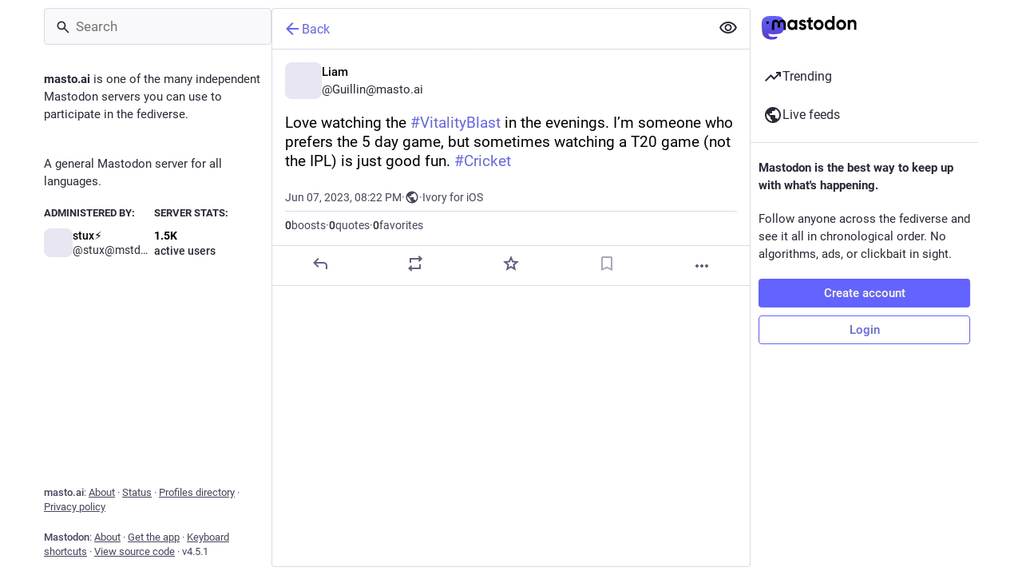

--- FILE ---
content_type: application/javascript
request_url: https://masto.ai/packs/trending_up-Dk3hw0Io.js
body_size: 153
content:
import{r as t}from"./index-BIOZrIGT.js";const h=e=>t.createElement("svg",{xmlns:"http://www.w3.org/2000/svg",height:24,viewBox:"0 -960 960 960",width:24,...e},t.createElement("path",{d:"m136-240-56-56 296-298 160 160 208-206H640v-80h240v240h-80v-104L536-320 376-480 136-240Z"}));export{h as S};
//# sourceMappingURL=trending_up-Dk3hw0Io.js.map
